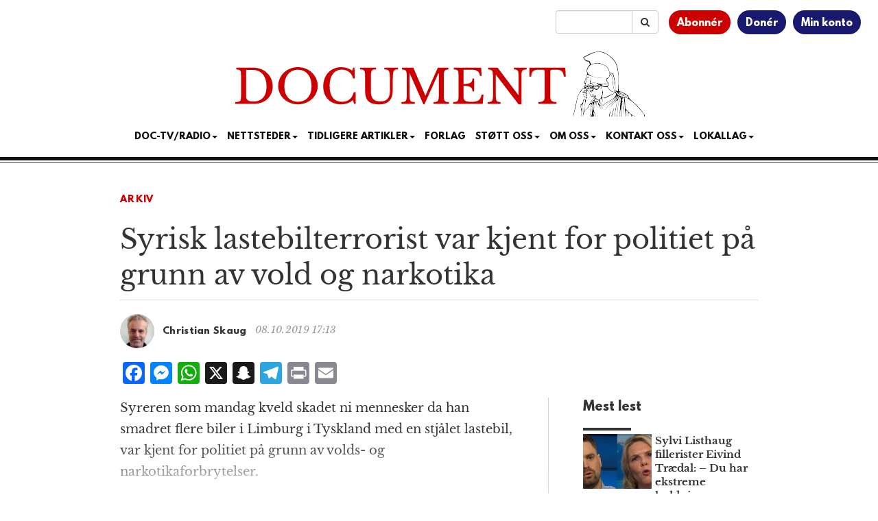

--- FILE ---
content_type: text/html; charset=utf-8
request_url: https://www.google.com/recaptcha/api2/aframe
body_size: 182
content:
<!DOCTYPE HTML><html><head><meta http-equiv="content-type" content="text/html; charset=UTF-8"></head><body><script nonce="xXeFc-3K2lvIl3HsdlJliQ">/** Anti-fraud and anti-abuse applications only. See google.com/recaptcha */ try{var clients={'sodar':'https://pagead2.googlesyndication.com/pagead/sodar?'};window.addEventListener("message",function(a){try{if(a.source===window.parent){var b=JSON.parse(a.data);var c=clients[b['id']];if(c){var d=document.createElement('img');d.src=c+b['params']+'&rc='+(localStorage.getItem("rc::a")?sessionStorage.getItem("rc::b"):"");window.document.body.appendChild(d);sessionStorage.setItem("rc::e",parseInt(sessionStorage.getItem("rc::e")||0)+1);localStorage.setItem("rc::h",'1768455689348');}}}catch(b){}});window.parent.postMessage("_grecaptcha_ready", "*");}catch(b){}</script></body></html>